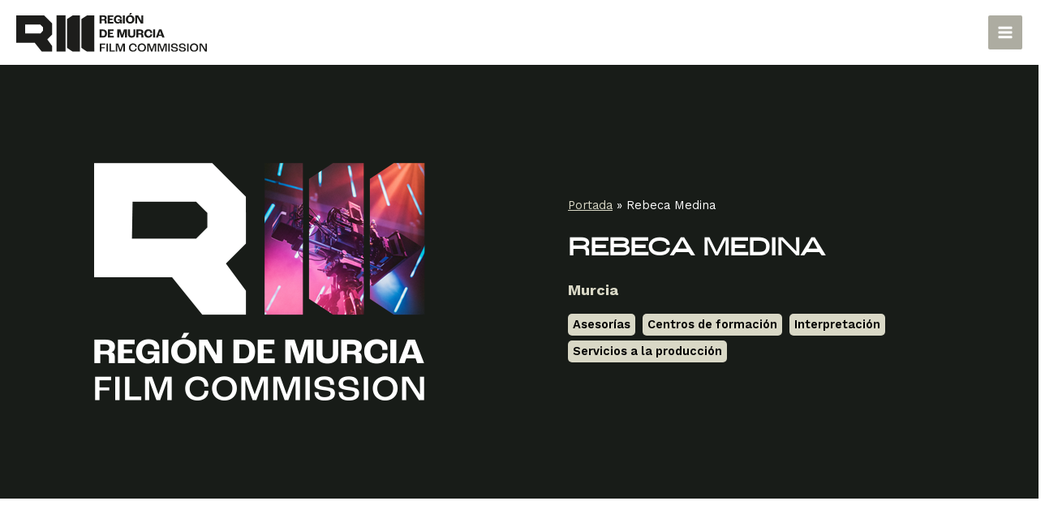

--- FILE ---
content_type: text/css
request_url: https://www.regiondemurciafilm.com/wp-content/themes/astra-child/style.css?ver=3.8.0
body_size: 9994
content:
/**
Theme Name: Murcia Film
Author: Victor Montol
Author URI: https://pantumaka.es
Description: Tema basado en Astra. Necesita tener instalado el tema Astra 3.8+ (free) para funcionar correctamente.
Version: 3.8.0
License: GNU General Public License v2 or later
License URI: http://www.gnu.org/licenses/gpl-2.0.html
Text Domain: pantumaka
Template: astra
*/

/* Branding */

:root {
	--color-principal: 	#181c18; /* pantone black 3C */
	--color-secundario: #adaca1; /* para que pase el contraste de 4.5/1 en menu usar: #797567 */
	--color-ter: 				#ffffff;
	--color-gris-claro: #d9d8c6;
	--color-contraste:	#cbc9b3;
	--color-fondo:			#F5F4F0;
	--typo-principal: 	'Roc Grotesk', sans-serif;
	--typo-secundaria: 	'Roc Grotesk Wide', sans-serif;
	--typo-textos: 			'Work Sans', sans-serif;
}

/* Headings h1-h6 : 32-24-24-20-18-16 */
/*

Display - Roc Grotestk Wide 54px |mobile: 29px
H1 - Roc Grotestk Wide 44px |mobile: 28px
H2 - Roc Grotestk Wide Home: 36px / Pages: 30px /  |mobile: Home 28px Pages:26px
H3 - Roc Grotestk Wide 28px menu |mobile =

Sub - Work Sans 22px bold | mobile: 20px
Texto - Work Sans 16px 400 |mobile: 14px
Boton - Work Sans 14px Bold uppercase |mobile: =

*/

/* 

cuerpo: Work Sans 16 / 16 / 14 px
encabezados: 
h1 Roc Grotestk Wide 44 / 32 / 28
h2 Roc Grotestk Wide 36 / 32 / 28
h3 Roc Grotestk			 24 / 22 / 22
h4 Roc Grotestk			 24 / 22 / 22		
h5 Roc Grotestk			 20 / 20 / 20
h6 Roc Grotestk			 18 / 18 / 18

boton 1px border 10/20/10/20 padding


/*
h1,h2,h3,h4,h5,h6 {
	outline:1px dotted yellowgreen;
}

h1:before { content: "h1 "; }
h2:before { content: "h2 "; }
h3:before { content: "h3 "; }
h4:before { content: "h4 "; }
h5:before { content: "h5 "; }
h6:before { content: "h6 "; }
*/

.ast-container {
/*	outline:1px solid hotpink;*/
}

header .custom-logo-link img {
	width:200px !important;
}

@media(min-width:48em) {
	header .custom-logo-link img {
		width:235px !important;
	}
}

/* Astra Submenu */
.sub-menu {
	min-width: max-content;
}

.menu-toggle-close .ahfb-svg-iconset svg {
    width: 32px !important;
    height: 32px !important;
    transition: none;
}

/* Mobile */

.ast-header-break-point .ast-icon.icon-arrow svg {
	margin-left:0 !important;
}
.ast-mobile-popup-content .ast-icon svg {
	margin-top: 0 !important;
}
.ast-builder-menu-mobile .main-navigation .main-header-menu .menu-item > .menu-link > .menu-text {
	display: inline-block;
	max-width:97vw;
	line-height:1.4;
	vertical-align: middle;
}
/*.main-navigation ul:not(.sub-menu) > .menu-item a > .menu-text {
	font-weight:bold;
}

.main-navigation ul.sub-menu > .menu-item a > .menu-text {
	font-weight:400;
}*/

/* Site */
#page {
	max-width:1920px;
	margin:0 auto;
}

/* Submenus laterales */
@media(min-width:1281px) {

	/* En las páginas de RMFC se usa este */
	.gradiente {
		background-color: #fff;
		background-image: url('img/bg1x1.png');
		background-repeat: no-repeat;
		background-size: 320px 480px;
	}

	/* En las páginas de Ayudas e incentivos se usa este */
	.gradiente2 {
		background-color: #fff;
		background-image: url('img/bg1x1.png');
		background-repeat: no-repeat;
		background-size: 320px 389px;
	}
}

.fc-submenu .current-menu-item a {
	font-weight:600 !important;
}

.elementor-nav-menu--dropdown a {
	transition: none !important;
}

/* Search and Filter */

.sf-comun .searchandfilter ul {
    margin:0;
    display: flex;
    flex-flow:row wrap;
    justify-content: space-between;
    gap:0.25rem;
}

.sf-comun .searchandfilter ul li {
	padding:0;
}

.sf-comun h4,
.sf-comun div.oh4 {
	font-family: var(--typo-textos);
	font-size:16px;
	font-weight:bold;
	text-transform: uppercase;
	padding:5px 0 5px 0;
}

.sf-comun .sf-input-text {
	border:1px solid var(--color-principal);
	border-radius:0;
	height:48px;
}

.sf-comun .select2-container--default .select2-selection--multiple {
	border:1px solid var(--color-principal);
	border-radius:0;
	min-height:48px;
}

.sf-comun input[type="submit"] {
	border:1px solid var(--color-principal);
	border-radius:0;
	height:48px;
	font-family: var(--typo-textos);
	font-size:16px;
	font-weight:bold;
	text-transform: uppercase;
	background-color:#fff;
}

@media(max-width:767px) {
	.sf-comun .sf-field-search,
	.sf-comun .sf-field-search label,
	.sf-comun .sf-field-search .sf-input-text {
		width:100%;
	}

	.sf-comun li[data-sf-field-type="taxonomy"],
	.sf-comun li[data-sf-field-type="post_meta"] {
		flex-grow:1;
	}
	.sf-comun li[data-sf-field-type="taxonomy"] label,
	.sf-comun li[data-sf-field-type="taxonomy"] .select2-container,
	.sf-comun li[data-sf-field-type="post_meta"] label,
	.sf-comun li[data-sf-field-type="post_meta"] .select2-container {
		width:100% !important;
	}
}

@media(min-width:48em) and (max-width:1024px){
	.sf-comun .searchandfilter ul {
		justify-content: flex-start;
	}
	.sf-comun li[data-sf-field-type="taxonomy"],
	.sf-comun li[data-sf-field-type="post_meta"] {
		flex-grow:1;
	}
	.sf-comun li[data-sf-field-type="taxonomy"] label,
	.sf-comun li[data-sf-field-type="taxonomy"] .select2-container,
	.sf-comun li[data-sf-field-type="post_meta"] label,
	.sf-comun li[data-sf-field-type="post_meta"] .select2-container {
		width:100% !important;
	}
	.sf-comun .sf-field-submit {
		margin-left:auto;
	}
}
@media(min-width:1025px) {
	.sf-comun .searchandfilter ul {
		justify-content: flex-start;
	}
}

@media(min-width:1300px) {
	.sf-comun li[data-sf-field-type="taxonomy"],
	.sf-comun li[data-sf-field-type="post_meta"] {
		flex-grow:1;
	}
	.sf-comun li[data-sf-field-type="taxonomy"] label,
	.sf-comun li[data-sf-field-type="taxonomy"] .select2-container,
	.sf-comun li[data-sf-field-type="post_meta"] label,
	.sf-comun li[data-sf-field-type="post_meta"] .select2-container {
		width:100% !important;
	}
	.sf-comun .sf-field-submit {
		margin-left:auto;
	}
}

/* Para customizar cada uno de los formularios */

.sf-localizaciones .searchandfilter ul {}
.sf-empresas .searchandfilter ul {}
.sf-profesionales .searchandfilter ul {}
.sf-rodajes .searchandfilter ul {}

/* Focus y A11y para search and Filter */

.sf-field-submit input:focus {
	outline:2px dotted var(--color-secundario);
}

/*<i aria-hidden="true" class="fas fa-chevron-right"></i>*/

/* Custom localizaciones grid */

#grid-localizaciones article {
	background-color: #f5f4f0;
}

#grid-localizaciones article .localizacion {
	flex-grow: 1;
	display: flex;
	flex-direction:column;
}

#grid-localizaciones article .localizacion > .elementor-section {
	flex-grow: 1;
	display: flex;
	flex-direction:column;
}

#grid-localizaciones article .localizacion > .elementor-section > .elementor-container {
	flex-grow: 1;
	display: flex;
	flex-direction:column;
	width:100%;
}

#grid-localizaciones article .localizacion > .elementor-section > .elementor-container >.elementor-element {
	flex-grow: 1 !important;
	display: flex;
	flex-direction:column;
}

#grid-localizaciones article .localizacion > .elementor-section > .elementor-container >.elementor-element > .elementor-widget-wrap {
	flex-grow: 1;
	display: flex;
	flex-direction:column;
}

#grid-localizaciones article .localizacion .elementor-widget-button {
	margin-top:auto;
}

#grid-localizaciones article .localizacion .extendido {
	flex-grow:1;
}

/* Categorias de localizaciones */

.extendido .elementor-post-info {
	margin: 0;
    list-style: none;
}

.elementor-post-info__terms-list .elementor-post-info__terms-list-item {
  display: inline-block !important;
  padding:2px 6px;
  border-radius:5px;
  background-color: var(--color-gris-claro) !important;
  color: #000 !important;
  font-weight:600;
  margin-bottom:6px;
  text-align:center;
  text-decoration:none !important;
}

/* Ficha de localizacion */

.localizacion-photo-column > .elementor-widget-wrap {
	background-size:cover !important;
}

/* Iconos de localizacion, oficinas, empresas, particulares etc... */

.mf-custom-icon-list {}

@media(max-width:767px) {
	.mf-custom-icon-list .elementor-image-box-wrapper {
		display: flex;
		flex-flow:row nowrap;
		justify-content: flex-start;
	}

	.mf-custom-icon-list .elementor-image-box-img {
		flex-basis: 0 0 50px;
		min-width:50px;
	}
	.mf-custom-icon-list .elementor-image-box-img img {
		width:35px;
		margin-right:15px;
	}
	.mf-custom-icon-list .elementor-image-box-content {
		flex-grow:1;
	}
	.mf-custom-icon-list .elementor-image-box-content .elementor-image-box-title {
		text-align: left !important;
	}
}

@media(min-width:768px) {
	.mf-custom-icon-list .elementor-image-box-img {
		min-width:28px;
	}
	.mf-custom-icon-list .elementor-image-box-img img {
		width:28px !important;
	}
}

/* Formularios nuevos */

.myestiloforms form {}


.myestiloforms #message {
	display: block !important;
	padding:8px;
	background-color: #f3f2e9;
	border:1px solid var(--color-principal);
}

.myestiloforms form input[type="text"],
.myestiloforms form input[type="email"] {
	padding:8px 16px;
	font-size:16px;
	border: 1px solid var(--color-principal);
	border-radius:0;
}

.myestiloforms form .acf-checkbox-list li {
	font-size:16px;
	line-height: 2;
}

.myestiloforms form input[type="checkbox"] {
	width:18px;
	height:18px;
}

.myestiloforms form .acf-button:hover {
	color:var(--color-principal);
	border-color: var(--color-principal);
	background-color: var(--color-gris-claro);
}

#form-field-acepto.elementor-acceptance-field {
	width:20px;
	height:20px;
}

/* Oficinas RMFC */

.oficina_redes, .oficina_enlaces, .oficina_informacion {
	font-size:16px;
}

/* Profesionales */

article.type-profesionales,
article.type-empresas {
	background-color: var(--color-fondo);
}

/* a11y */

#breadcrumbs a {
	text-decoration:underline;
}

/* WPML */

.ast-builder-language-switcher-menu-item-header {
	padding-left: 3px;
	padding-right: 3px;
}

.ast-builder-language-switcher-item {
	padding:5px;
	border:1px solid transparent;
}

.ast-builder-language-switcher-item__active {
	border:1px solid var(--color-principal);
	background-color:#f5f4f0;
}



--- FILE ---
content_type: image/svg+xml
request_url: https://www.regiondemurciafilm.com/wp-content/uploads/2022/12/ico-fcrm-web.svg
body_size: 1486
content:
<?xml version="1.0" encoding="UTF-8"?>
<!-- Generator: Adobe Illustrator 20.0.0, SVG Export Plug-In . SVG Version: 6.00 Build 0)  -->
<svg xmlns="http://www.w3.org/2000/svg" xmlns:xlink="http://www.w3.org/1999/xlink" version="1.1" id="Layer_1" x="0px" y="0px" viewBox="0 0 87.7 87.7" style="enable-background:new 0 0 87.7 87.7;" xml:space="preserve">
<style type="text/css">
	.st0{fill:#1C1C1C;}
</style>
<g>
	<polygon class="st0" points="43.8,68.2 43.8,68.3 43.9,68.2  "></polygon>
	<polygon class="st0" points="43.8,19.4 43.9,19.4 43.8,19.4  "></polygon>
	<polygon class="st0" points="43.9,19.4 43.8,19.4 36.7,33.8 51,33.8  "></polygon>
	<path class="st0" d="M40.2,19.4h-4.7c-5.7,5.7-9.1,9.1-14.4,14.4h12L40.2,19.4z"></path>
	<rect x="35.7" y="37" class="st0" width="16.3" height="13.8"></rect>
	<rect x="19.5" y="37" class="st0" width="13.1" height="13.8"></rect>
	<path class="st0" d="M21.3,54c5.2,5.2,8.6,8.6,14.2,14.2h4.7L33.1,54H21.3z"></path>
	<path class="st0" d="M66.6,33.8c-5.3-5.3-8.7-8.7-14.4-14.4h-4.7l7.1,14.4H66.6z"></path>
	<path class="st0" d="M47.5,68.2h4.7c5.6-5.6,9-9,14.2-14.2H54.6L47.5,68.2z"></path>
	<polygon class="st0" points="43.8,68.2 43.9,68.2 51,54 36.7,54  "></polygon>
	<rect x="55.2" y="37" class="st0" width="13" height="13.8"></rect>
</g>
<path class="st0" d="M84.5,84.5H3.2V3.2h66.1l15.1,15.1V84.5z M0,0v87.7h87.7V17l-17-17H0z"></path>
</svg>


--- FILE ---
content_type: image/svg+xml
request_url: https://www.regiondemurciafilm.com/wp-content/uploads/2022/11/logo-ica.svg
body_size: 13202
content:
<svg xmlns="http://www.w3.org/2000/svg" viewBox="0 0 122.77 81.58"><defs><style>.cls-1{fill:#fff;}</style></defs><title>Recurso 1</title><g id="Capa_2" data-name="Capa 2"><g id="Capa_1-2" data-name="Capa 1"><rect class="cls-1" x="44.21" y="55.94" width="0.83" height="7" rx="0.1" ry="0.1"/><path class="cls-1" d="M46.28,56a.1.1,0,0,1,.1-.1h.77a.14.14,0,0,1,.15.1l1.57,5.25h0V56a.1.1,0,0,1,.1-.1h.55a.1.1,0,0,1,.1.1v6.8a.1.1,0,0,1-.1.1h-.73a.14.14,0,0,1-.15-.1l-1.6-5.25H47v5.25a.1.1,0,0,1-.1.1h-.54a.1.1,0,0,1-.1-.1Z"/><path class="cls-1" d="M52.31,63c-1.06,0-1.6-.6-1.65-1.8,0-.06,0-.1.08-.11l.61-.11a.09.09,0,0,1,.11.09c0,.87.32,1.17.86,1.17s.78-.26.78-1.21-.15-1.1-.71-1.32L52,59.58a1.68,1.68,0,0,1-1.22-1.93c0-1.19.51-1.81,1.57-1.81s1.53.58,1.59,1.67a.1.1,0,0,1-.09.11l-.58.09a.08.08,0,0,1-.11-.08c0-.69-.25-1-.78-1s-.76.31-.76,1,.17,1,.73,1.18l.42.16c.9.36,1.22.83,1.22,2,0,1.41-.44,2.07-1.63,2.07"/><path class="cls-1" d="M55.79,62.94a.1.1,0,0,1-.1-.1V56.77a.05.05,0,0,0-.06-.06H54.48a.1.1,0,0,1-.1-.1V56a.1.1,0,0,1,.1-.1h3.27a.1.1,0,0,1,.1.1v.57a.1.1,0,0,1-.1.1H56.59a.05.05,0,0,0-.06.06v6.07a.1.1,0,0,1-.1.1Z"/><rect class="cls-1" x="58.63" y="55.94" width="0.83" height="7" rx="0.1" ry="0.1"/><path class="cls-1" d="M61.67,62.94a.1.1,0,0,1-.1-.1V56.77a.05.05,0,0,0-.06-.06H60.35a.1.1,0,0,1-.1-.1V56a.1.1,0,0,1,.1-.1h3.27a.1.1,0,0,1,.1.1v.57a.1.1,0,0,1-.1.1H62.46a.05.05,0,0,0-.06.06v6.07a.1.1,0,0,1-.1.1Z"/><path class="cls-1" d="M64.49,61.22V56a.1.1,0,0,1,.1-.1h.63a.1.1,0,0,1,.1.1v5.28c0,.61.31.93.8.93s.8-.32.8-.93V56a.1.1,0,0,1,.1-.1h.63a.1.1,0,0,1,.1.1v5.18c0,1.21-.64,1.81-1.64,1.81s-1.64-.61-1.64-1.81"/><path class="cls-1" d="M70,62.94a.1.1,0,0,1-.1-.1V56.77a.05.05,0,0,0-.06-.06H68.64a.1.1,0,0,1-.1-.1V56a.1.1,0,0,1,.1-.1h3.27a.1.1,0,0,1,.1.1v.57a.1.1,0,0,1-.1.1H70.75a.05.05,0,0,0-.06.06v6.07a.1.1,0,0,1-.1.1Z"/><path class="cls-1" d="M72.63,62a8.69,8.69,0,0,1-.13-2.55,8.71,8.71,0,0,1,.13-2.55,1.65,1.65,0,0,1,3.07,0,8.76,8.76,0,0,1,.13,2.55A8.74,8.74,0,0,1,75.7,62a1.65,1.65,0,0,1-3.07,0m2.28-.24A9.89,9.89,0,0,0,75,59.44a9.9,9.9,0,0,0-.08-2.32.72.72,0,0,0-.74-.49.7.7,0,0,0-.73.49,8.69,8.69,0,0,0-.09,2.32,8.68,8.68,0,0,0,.09,2.32.7.7,0,0,0,.73.49.72.72,0,0,0,.74-.49"/><path class="cls-1" d="M78.92,56a.1.1,0,0,1,.1-.1h1.45A1.49,1.49,0,0,1,82.09,57a8.3,8.3,0,0,1,.17,2.41,8.3,8.3,0,0,1-.17,2.41,1.49,1.49,0,0,1-1.62,1.09H79a.1.1,0,0,1-.1-.1Zm.9,6.13h.58a.82.82,0,0,0,.89-.6,7.64,7.64,0,0,0,.13-2.13,7.64,7.64,0,0,0-.13-2.13.82.82,0,0,0-.89-.6h-.58a.06.06,0,0,0-.06.06v5.33a.06.06,0,0,0,.06.06"/><path class="cls-1" d="M83.38,56a.1.1,0,0,1,.1-.1h2.65a.1.1,0,0,1,.1.1v.57a.1.1,0,0,1-.1.1H84.28a.05.05,0,0,0-.06.06V59a.05.05,0,0,0,.06.06h1.61a.1.1,0,0,1,.1.1v.57a.1.1,0,0,1-.1.1H84.28a.05.05,0,0,0-.06.06v2.26a.05.05,0,0,0,.06.06h1.85a.1.1,0,0,1,.1.1v.57a.1.1,0,0,1-.1.1H83.48a.1.1,0,0,1-.1-.1Z"/><path class="cls-1" d="M89.12,56a.1.1,0,0,1,.1-.1h.63a.1.1,0,0,1,.1.1v6.07a.05.05,0,0,0,.06.06h1.83a.1.1,0,0,1,.1.1v.57a.1.1,0,0,1-.1.1H89.22a.1.1,0,0,1-.1-.1Z"/><path class="cls-1" d="M93.87,56c0-.06.05-.1.11-.1h.62a.11.11,0,0,1,.11.1l1.47,6.8a.08.08,0,0,1-.09.1h-.62a.11.11,0,0,1-.11-.1l-.31-1.54H93.5l-.31,1.54c0,.06,0,.1-.1.1h-.62a.08.08,0,0,1-.09-.1Zm1,4.54-.6-3h0l-.64,3Z"/><path class="cls-1" d="M98.37,63c-1.06,0-1.6-.6-1.65-1.8,0-.06,0-.1.08-.11l.61-.11a.09.09,0,0,1,.11.09c0,.87.32,1.17.86,1.17s.78-.26.78-1.21S99,60,98.45,59.75L98,59.58a1.68,1.68,0,0,1-1.22-1.93c0-1.19.51-1.81,1.57-1.81s1.53.58,1.59,1.67a.1.1,0,0,1-.09.11l-.58.09a.08.08,0,0,1-.11-.08c0-.69-.25-1-.78-1s-.76.31-.76,1,.17,1,.73,1.18l.42.16c.9.36,1.22.83,1.22,2,0,1.41-.44,2.07-1.63,2.07"/><rect class="cls-1" x="44.21" y="65.21" width="0.83" height="7" rx="0.1" ry="0.1"/><path class="cls-1" d="M46.28,65.31a.1.1,0,0,1,.1-.1h.77a.14.14,0,0,1,.15.1l1.57,5.25h0V65.31a.1.1,0,0,1,.1-.1h.55a.1.1,0,0,1,.1.1v6.8a.1.1,0,0,1-.1.1h-.73a.14.14,0,0,1-.15-.1l-1.6-5.25H47v5.25a.1.1,0,0,1-.1.1h-.54a.1.1,0,0,1-.1-.1Z"/><path class="cls-1" d="M50.91,65.31a.1.1,0,0,1,.1-.1h1.45a1.49,1.49,0,0,1,1.62,1.09,8.3,8.3,0,0,1,.17,2.41,8.3,8.3,0,0,1-.17,2.41,1.49,1.49,0,0,1-1.62,1.09H51a.1.1,0,0,1-.1-.1Zm.9,6.13h.58a.82.82,0,0,0,.89-.6,7.64,7.64,0,0,0,.13-2.13,7.64,7.64,0,0,0-.13-2.13.82.82,0,0,0-.89-.6h-.58a.06.06,0,0,0-.06.06v5.33a.06.06,0,0,0,.06.06"/><path class="cls-1" d="M55.36,70.49V65.31a.1.1,0,0,1,.1-.1h.63a.1.1,0,0,1,.1.1V70.6c0,.61.31.93.8.93s.8-.32.8-.93V65.31a.1.1,0,0,1,.1-.1h.63a.1.1,0,0,1,.1.1v5.18c0,1.21-.64,1.81-1.64,1.81s-1.64-.61-1.64-1.81"/><path class="cls-1" d="M61.26,72.31c-1.06,0-1.6-.6-1.65-1.8,0-.06,0-.1.08-.11l.61-.11a.09.09,0,0,1,.11.09c0,.87.32,1.17.86,1.17s.78-.26.78-1.21-.15-1.1-.71-1.32l-.42-.16a1.68,1.68,0,0,1-1.22-1.93c0-1.19.51-1.81,1.57-1.81s1.53.58,1.59,1.67a.1.1,0,0,1-.09.11l-.58.09a.08.08,0,0,1-.11-.08c0-.69-.25-1-.78-1s-.76.31-.76,1,.17,1,.73,1.18l.42.16c.9.36,1.22.83,1.22,2,0,1.41-.44,2.07-1.63,2.07"/><path class="cls-1" d="M64.75,72.21a.1.1,0,0,1-.1-.1V66a.05.05,0,0,0-.06-.06H63.43a.1.1,0,0,1-.1-.1v-.57a.1.1,0,0,1,.1-.1h3.27a.1.1,0,0,1,.1.1v.57a.1.1,0,0,1-.1.1H65.54a.05.05,0,0,0-.06.06v6.07a.1.1,0,0,1-.1.1Z"/><path class="cls-1" d="M70.18,72.21a.1.1,0,0,1-.11-.07l-.88-2.93h-.71a.06.06,0,0,0-.06.06v2.82a.1.1,0,0,1-.1.1h-.63a.1.1,0,0,1-.1-.1v-6.8a.1.1,0,0,1,.1-.1h1.23c1.24,0,1.9.54,1.9,2A1.8,1.8,0,0,1,70,69l1,3.1c0,.05,0,.1-.05.1Zm-.21-5c0-.95-.31-1.25-1.05-1.25h-.44a.05.05,0,0,0-.06.06v2.37a.05.05,0,0,0,.06.06h.44c.72,0,1.05-.29,1.05-1.25"/><rect class="cls-1" x="71.92" y="65.21" width="0.83" height="7" rx="0.1" ry="0.1"/><path class="cls-1" d="M75.05,65.31c0-.06.05-.1.11-.1h.62a.11.11,0,0,1,.11.1l1.47,6.8a.08.08,0,0,1-.09.1h-.62a.11.11,0,0,1-.11-.1l-.31-1.54H74.68l-.31,1.54c0,.06,0,.1-.1.1h-.62a.08.08,0,0,1-.09-.1Zm1,4.54-.6-3h0l-.64,3Z"/><path class="cls-1" d="M79.56,72.31c-1.06,0-1.6-.6-1.65-1.8,0-.06,0-.1.08-.11l.61-.11a.09.09,0,0,1,.11.09c0,.87.32,1.17.86,1.17s.78-.26.78-1.21-.15-1.1-.71-1.32l-.42-.16A1.68,1.68,0,0,1,78,66.93c0-1.19.51-1.81,1.57-1.81s1.53.58,1.59,1.67a.1.1,0,0,1-.09.11l-.58.09a.08.08,0,0,1-.11-.08c0-.69-.25-1-.78-1s-.76.31-.76,1,.17,1,.73,1.18l.42.16c.9.36,1.22.83,1.22,2,0,1.41-.44,2.07-1.63,2.07"/><path class="cls-1" d="M84,68.71a9.57,9.57,0,0,1,.12-2.56,1.44,1.44,0,0,1,1.5-1c.92,0,1.47.49,1.57,1.57a.1.1,0,0,1-.08.12l-.59.11c-.06,0-.11,0-.11-.08-.05-.63-.29-.94-.77-.94a.65.65,0,0,0-.7.48,9.56,9.56,0,0,0-.09,2.33A9.56,9.56,0,0,0,85,71a.65.65,0,0,0,.7.48c.48,0,.72-.31.77-.94,0-.06.05-.09.11-.08l.59.11a.1.1,0,0,1,.08.12c-.09,1.07-.65,1.57-1.57,1.57a1.44,1.44,0,0,1-1.5-1A9.57,9.57,0,0,1,84,68.71"/><path class="cls-1" d="M88.07,70.49V65.31a.1.1,0,0,1,.1-.1h.63a.1.1,0,0,1,.1.1V70.6c0,.61.31.93.8.93s.8-.32.8-.93V65.31a.1.1,0,0,1,.1-.1h.63a.1.1,0,0,1,.1.1v5.18c0,1.21-.64,1.81-1.64,1.81s-1.64-.61-1.64-1.81"/><path class="cls-1" d="M92.57,65.31a.1.1,0,0,1,.1-.1h.63a.1.1,0,0,1,.1.1v6.07a.05.05,0,0,0,.06.06H95.3a.1.1,0,0,1,.1.1v.57a.1.1,0,0,1-.1.1H92.67a.1.1,0,0,1-.1-.1Z"/><path class="cls-1" d="M96.42,72.21a.1.1,0,0,1-.1-.1V66a.05.05,0,0,0-.06-.06H95.11a.1.1,0,0,1-.1-.1v-.57a.1.1,0,0,1,.1-.1h3.27a.1.1,0,0,1,.1.1v.57a.1.1,0,0,1-.1.1H97.22a.05.05,0,0,0-.06.06v6.07a.1.1,0,0,1-.1.1Z"/><path class="cls-1" d="M99.25,70.49V65.31a.1.1,0,0,1,.1-.1H100a.1.1,0,0,1,.1.1V70.6c0,.61.31.93.8.93s.8-.32.8-.93V65.31a.1.1,0,0,1,.1-.1h.63a.1.1,0,0,1,.1.1v5.18c0,1.21-.64,1.81-1.64,1.81s-1.64-.61-1.64-1.81"/><path class="cls-1" d="M106.35,72.21a.1.1,0,0,1-.11-.07l-.88-2.93h-.71a.06.06,0,0,0-.06.06v2.82a.1.1,0,0,1-.1.1h-.63a.1.1,0,0,1-.1-.1v-6.8a.1.1,0,0,1,.1-.1h1.23c1.24,0,1.9.54,1.9,2a1.8,1.8,0,0,1-.86,1.78l1,3.1c0,.05,0,.1-.05.1Zm-.21-5c0-.95-.31-1.25-1.05-1.25h-.44a.05.05,0,0,0-.06.06v2.37a.05.05,0,0,0,.06.06h.44c.72,0,1.05-.29,1.05-1.25"/><path class="cls-1" d="M109.15,65.31c0-.06.05-.1.11-.1h.62a.11.11,0,0,1,.11.1l1.47,6.8a.08.08,0,0,1-.09.1h-.62a.11.11,0,0,1-.11-.1l-.31-1.54h-1.56l-.31,1.54c0,.06,0,.1-.1.1h-.62a.08.08,0,0,1-.09-.1Zm1,4.54-.6-3h0l-.64,3Z"/><path class="cls-1" d="M112.27,65.31a.1.1,0,0,1,.1-.1H113a.1.1,0,0,1,.1.1v6.07a.05.05,0,0,0,.06.06H115a.1.1,0,0,1,.1.1v.57a.1.1,0,0,1-.1.1h-2.63a.1.1,0,0,1-.1-.1Z"/><path class="cls-1" d="M116,65.31a.1.1,0,0,1,.1-.1h2.65a.1.1,0,0,1,.1.1v.57a.1.1,0,0,1-.1.1h-1.85a.05.05,0,0,0-.06.06v2.18a.05.05,0,0,0,.06.06h1.61a.1.1,0,0,1,.1.1V69a.1.1,0,0,1-.1.1h-1.61a.05.05,0,0,0-.06.06v2.26a.05.05,0,0,0,.06.06h1.85a.1.1,0,0,1,.1.1v.57a.1.1,0,0,1-.1.1h-2.65a.1.1,0,0,1-.1-.1Z"/><path class="cls-1" d="M121.15,72.31c-1.06,0-1.6-.6-1.65-1.8,0-.06,0-.1.08-.11l.61-.11a.09.09,0,0,1,.11.09c0,.87.32,1.17.86,1.17s.78-.26.78-1.21-.15-1.1-.71-1.32l-.42-.16a1.68,1.68,0,0,1-1.22-1.93c0-1.19.51-1.81,1.57-1.81s1.53.58,1.59,1.67a.1.1,0,0,1-.09.11l-.58.09a.08.08,0,0,1-.11-.08c0-.69-.25-1-.78-1s-.76.31-.76,1,.17,1,.73,1.18l.42.16c.9.36,1.22.83,1.22,2,0,1.41-.44,2.07-1.63,2.07"/><path class="cls-1" d="M45.21,81.49a.1.1,0,0,1-.1-.1V78.59l-1.35-4c0-.06,0-.1.07-.1h.65c.07,0,.1,0,.12.1l.92,2.93h0l.92-2.93c0-.07.05-.1.11-.1h.64c.07,0,.09,0,.07.1l-1.35,4v2.79a.1.1,0,0,1-.1.1Z"/><path class="cls-1" d="M49.88,74.59a.1.1,0,0,1,.1-.1h.63a.1.1,0,0,1,.1.1v6.07a.05.05,0,0,0,.06.06h1.83a.1.1,0,0,1,.1.1v.57a.1.1,0,0,1-.1.1H50a.1.1,0,0,1-.1-.1Z"/><path class="cls-1" d="M54.63,74.59c0-.06.05-.1.11-.1h.62a.11.11,0,0,1,.11.1l1.47,6.8a.08.08,0,0,1-.09.1h-.62a.11.11,0,0,1-.11-.1l-.31-1.54H54.26l-.31,1.54c0,.06,0,.1-.1.1h-.62a.08.08,0,0,1-.09-.1Zm1,4.54-.6-3h0l-.64,3Z"/><path class="cls-1" d="M59.13,81.58c-1.06,0-1.6-.6-1.65-1.8,0-.06,0-.1.08-.11l.61-.11a.09.09,0,0,1,.11.09c0,.87.32,1.17.86,1.17s.78-.26.78-1.21-.15-1.1-.71-1.32l-.42-.16a1.68,1.68,0,0,1-1.22-1.93c0-1.19.51-1.81,1.57-1.81s1.53.58,1.59,1.67a.1.1,0,0,1-.09.11l-.58.09a.08.08,0,0,1-.11-.08c0-.69-.25-1-.78-1s-.76.31-.76,1,.17,1,.73,1.18l.42.16c.9.36,1.22.83,1.22,2,0,1.41-.44,2.07-1.63,2.07"/><path class="cls-1" d="M64.79,74.59c0-.06.05-.1.11-.1h.62a.11.11,0,0,1,.11.1l1.47,6.8a.08.08,0,0,1-.09.1h-.62a.11.11,0,0,1-.11-.1L66,79.85H64.42l-.31,1.54c0,.06,0,.1-.1.1h-.62a.08.08,0,0,1-.09-.1Zm1,4.54-.6-3h0l-.64,3Z"/><path class="cls-1" d="M70.51,81.49a.1.1,0,0,1-.11-.07l-.88-2.93h-.71a.06.06,0,0,0-.06.06v2.82a.1.1,0,0,1-.1.1H68a.1.1,0,0,1-.1-.1v-6.8a.1.1,0,0,1,.1-.1h1.23c1.24,0,1.9.54,1.9,2a1.8,1.8,0,0,1-.86,1.78l1,3.1c0,.05,0,.1-.05.1Zm-.21-5c0-.95-.31-1.25-1.05-1.25h-.44a.05.05,0,0,0-.06.06v2.37a.05.05,0,0,0,.06.06h.44c.72,0,1.05-.29,1.05-1.25"/><path class="cls-1" d="M73.16,81.49a.1.1,0,0,1-.1-.1V75.32a.05.05,0,0,0-.06-.06H71.84a.1.1,0,0,1-.1-.1v-.57a.1.1,0,0,1,.1-.1H75.1a.1.1,0,0,1,.1.1v.57a.1.1,0,0,1-.1.1H73.95a.05.05,0,0,0-.06.06v6.07a.1.1,0,0,1-.1.1Z"/><path class="cls-1" d="M76,74.59a.1.1,0,0,1,.1-.1h2.65a.1.1,0,0,1,.1.1v.57a.1.1,0,0,1-.1.1H76.89a.05.05,0,0,0-.06.06V77.5a.05.05,0,0,0,.06.06h1.61a.1.1,0,0,1,.1.1v.57a.1.1,0,0,1-.1.1H76.89a.05.05,0,0,0-.06.06v2.26a.05.05,0,0,0,.06.06h1.85a.1.1,0,0,1,.1.1v.57a.1.1,0,0,1-.1.1H76.09a.1.1,0,0,1-.1-.1Z"/><path class="cls-1" d="M81.17,81.58c-1.06,0-1.6-.6-1.65-1.8,0-.06,0-.1.08-.11l.61-.11a.09.09,0,0,1,.11.09c0,.87.32,1.17.86,1.17s.78-.26.78-1.21-.15-1.1-.71-1.32l-.42-.16a1.68,1.68,0,0,1-1.22-1.93c0-1.19.51-1.81,1.57-1.81s1.53.58,1.59,1.67a.1.1,0,0,1-.09.11l-.58.09a.08.08,0,0,1-.11-.08c0-.69-.25-1-.78-1s-.76.31-.76,1,.17,1,.73,1.18l.42.16c.9.36,1.22.83,1.22,2,0,1.41-.44,2.07-1.63,2.07"/><path class="cls-1" d="M49.37,21.13a3.28,3.28,0,0,0-3.59,2.94,3.22,3.22,0,0,0,0,.88l-19.29,5.8a4,4,0,0,0-1.65-2.1l8-13.66a3.2,3.2,0,0,0,.8.19A3.3,3.3,0,1,0,32,14.5l-8,13.7a4,4,0,0,0-.83-.18,3.94,3.94,0,0,0-2.29.47L10.5,5.89a3.27,3.27,0,1,0-2.29.65,3.24,3.24,0,0,0,1.4-.18L20.05,29.12a3.93,3.93,0,0,0-1.22,2.47s0,0,0,0L6.55,30a3.25,3.25,0,1,0-.17,1l12.51,1.64a4,4,0,0,0,1.2,2.22l-8.35,14.3a3.34,3.34,0,1,0,.81.59l8.35-14.3a3.93,3.93,0,0,0,4.58-.61l8.32,4.35a3.18,3.18,0,0,0-.14.66,3.32,3.32,0,1,0,.59-1.55l-8.12-4.25a3.62,3.62,0,0,0,.6-2.33l19.42-5.84a3.28,3.28,0,1,0,3.23-4.77M34.24,9.64a2.28,2.28,0,1,1-2.49,2,2.28,2.28,0,0,1,2.49-2m-28-6.59a2.28,2.28,0,1,1,2,2.49,2.28,2.28,0,0,1-2-2.49M3.06,32.21a2.28,2.28,0,1,1,2.49-2,2.28,2.28,0,0,1-2.49,2m7,22.15a2.28,2.28,0,1,1,.45-4.54,2.23,2.23,0,0,1,.74.21l0,0,.61.36A2.27,2.27,0,0,1,10,54.36M37.15,37.92a2.28,2.28,0,1,1-2.49,2,2.28,2.28,0,0,1,2.49-2m-14.66-3a3,3,0,1,1,3.24-2.66,3,3,0,0,1-3.24,2.66"/><polygon class="cls-1" points="43.59 34.41 43.59 29.85 52.93 29.85 52.93 45.1 55.87 45.1 55.87 49.67 43.59 49.67 43.59 45.1 46.6 45.1 46.6 34.41 43.59 34.41"/><path class="cls-1" d="M104.12,45.11v4.56H94.6V48.1A9.08,9.08,0,0,1,89.2,50a8,8,0,0,1-5.08-1.68A5.43,5.43,0,0,1,82,43.77,6,6,0,0,1,84.22,39,8.65,8.65,0,0,1,90,37.08a12.85,12.85,0,0,1,4.57,1V36.87a3.28,3.28,0,0,0-1-2.49,3.83,3.83,0,0,0-2.74-1A4.9,4.9,0,0,0,87.19,35L82.09,34q2.21-4.69,9.6-4.69a14.87,14.87,0,0,1,4.75.65,6.62,6.62,0,0,1,2.81,1.67,6,6,0,0,1,1.3,2.24,14.81,14.81,0,0,1,.38,4v7.23ZM94.6,42.34a7.66,7.66,0,0,0-3.67-1.44,3.34,3.34,0,0,0-2,.64,2.12,2.12,0,0,0-.89,1.84,2.67,2.67,0,0,0,.71,1.86,2.41,2.41,0,0,0,1.84.78q1.76,0,4-2.07Z"/><path class="cls-1" d="M78.39,42.48c-.18,5.68-4.21,7.85-9.18,7.85-6.61,0-11-3.64-11-11s5.32-11,11-11c4.75,0,9.18,2.31,9.18,7.19,0,2.35-1.46,4.35-3.95,4.35-2.13,0-3.9-.88-3.9-3.23A3.12,3.12,0,0,1,74,33.3a4.61,4.61,0,0,0-3.55-1.51c-2.26,0-4.35,2.26-4.35,7.36s1.29,7.36,4.35,7.36c2.31,0,3.37-2,3.59-4Z"/></g></g></svg>

--- FILE ---
content_type: image/svg+xml
request_url: https://www.regiondemurciafilm.com/wp-content/uploads/2022/11/rmfc-logo-vertical-blanco.svg
body_size: 5950
content:
<svg xmlns="http://www.w3.org/2000/svg" viewBox="0 0 366.32 263.61"><defs><style>.cls-1{fill:#fff;}</style></defs><title>Recurso 4</title><g id="Capa_2" data-name="Capa 2"><g id="Layer_1" data-name="Layer 1"><path class="cls-1" d="M.34,196.15h12.1C19.3,196.15,23,199,23,203.88c0,3.31-1.42,5.4-3.86,6.11v.08c2.56.59,3.71,2.64,3.71,5.56v6.46H16.38v-6.27c0-2.37-.87-3.39-3.31-3.39H6.8v9.66H.34Zm12.38,12.38c2.72,0,4.1-1.22,4.1-3.63s-1.42-3.67-4.42-3.67H6.8v7.29Z"/><path class="cls-1" d="M26.35,196.15H44.72v5.08H32.81v5.83H42V211H32.81v6H45.07v5.08H26.35Z"/><path class="cls-1" d="M46.33,209.48c0-8.63,5.83-13.72,13.79-13.72,6.54,0,11.78,3.51,11.78,9.42a14.65,14.65,0,0,1-.08,1.54H66.2c0-.43,0-.83,0-1.1,0-3.07-2.8-4.77-5.87-4.77-4.41,0-7.45,3.23-7.45,8.67,0,5.16,3.19,8.24,7.21,8.24C63,217.75,66,216,66,213v-.39h-6.7V209H72.11v13.13h-5c0-.95.12-2.8.12-4.45h0c-.75,3-3.74,4.85-8,4.85C51.81,222.48,46.33,217.63,46.33,209.48Z"/><path class="cls-1" d="M75.54,196.15H82v25.93H75.54Z"/><path class="cls-1" d="M85.16,209c0-8.32,6.07-13.24,13.91-13.24S113,200.69,113,209c0,8.47-6.07,13.48-13.91,13.48S85.16,217.48,85.16,209Zm21.13,0c0-5.16-3.11-8.2-7.21-8.2s-7.21,3-7.21,8.2,3.11,8.36,7.21,8.36S106.28,214.28,106.28,209Zm-7.13-20.42h6l-4.26,5.52H96.35Z"/><path class="cls-1" d="M115.94,196.15h9.3l10.17,17.42h0l-.2-17.42h6.07v25.93h-7.65L121.89,202h0l.16,20.1h-6.07Z"/><path class="cls-1" d="M153.93,196.15h10.44c8.28,0,13.4,4.41,13.4,12.93s-4.85,13-12.57,13H153.93ZM165.13,217c3.59,0,6.23-2.44,6.23-7.92s-2.8-7.84-6.62-7.84H160.4V217Z"/><path class="cls-1" d="M180.73,196.15H199.1v5.08H187.2v5.83h9.22V211H187.2v6h12.26v5.08H180.73Z"/><path class="cls-1" d="M211.2,196.15h10.13l5.56,17.26H227l5.52-17.26h9.81v25.93h-6.46l.16-20.38h-.08l-6.54,20.38h-5.56l-6.58-20.38h-.08l.12,20.38H211.2Z"/><path class="cls-1" d="M245.69,212V196.15h6.46V211.8c0,3.55,2.4,5.32,5.83,5.32s5.83-1.77,5.83-5.32V196.15h5.71V212c0,6.62-4.65,10.45-11.9,10.45S245.69,218.66,245.69,212Z"/><path class="cls-1" d="M272.92,196.15H285c6.86,0,10.56,2.84,10.56,7.72,0,3.31-1.42,5.4-3.86,6.11v.08c2.56.59,3.7,2.64,3.7,5.56v6.46H289v-6.27c0-2.37-.87-3.39-3.31-3.39h-6.27v9.66h-6.46Zm12.38,12.38c2.72,0,4.1-1.22,4.1-3.63s-1.42-3.67-4.41-3.67h-5.6v7.29Z"/><path class="cls-1" d="M298.34,209.16c0-8.43,5.68-13.4,13.68-13.4,7.09,0,12,4,12,10,0,.59,0,1.3-.08,1.66h-5.64c0-.43,0-.83,0-1,0-3.51-2.48-5.52-6-5.52-4.26,0-7.29,3.19-7.29,8.32s3.11,8.24,7.29,8.24c3.78,0,6.07-2,6.07-5.32a8.05,8.05,0,0,0,0-.83H324c0,.51,0,.95,0,1.26,0,6-4.93,10-12.06,10C304,222.48,298.34,217.52,298.34,209.16Z"/><path class="cls-1" d="M327.23,196.15h6.46v25.93h-6.46Z"/><path class="cls-1" d="M355.1,216.81H344.73L343,222.09h-6.62l10-25.93h8l10,25.93h-7.53Zm-1.34-4-3.82-11.35h-.08l-3.78,11.35Z"/><path class="cls-1" d="M1.14,237.28H18.83v3.94H6v7.88H16.82v3.31H6v10.8H1.14Z"/><path class="cls-1" d="M23.41,237.28h4.79v25.93H23.41Z"/><path class="cls-1" d="M34.34,237.28h4.82v22H52.27v3.94H34.34Z"/><path class="cls-1" d="M56.53,237.28h7.72l7.08,19.59h.08l7.12-19.59H86v25.93H81.22L81.34,241h-.08l-8.08,22.23h-4L61.08,241H61l.08,22.23H56.53Z"/><path class="cls-1" d="M101.08,250.29c0-8.28,5.63-13.4,13.59-13.4,7,0,11.9,4.06,11.9,10.05,0,.28,0,.79-.08,1.26h-4.26a7.53,7.53,0,0,0,0-.87c0-4-3.18-6.5-7.44-6.5-5.15,0-8.85,3.67-8.85,9.46s3.86,9.38,8.85,9.38c4.42,0,7.52-2.48,7.52-6.23v-.63h4.3v.91c0,5.87-5,9.89-12,9.89C106.79,263.61,101.08,258.52,101.08,250.29Z"/><path class="cls-1" d="M130.87,250.13c0-8.24,6-13.24,13.71-13.24s13.75,5,13.75,13.24c0,8.39-6,13.48-13.75,13.48S130.87,258.52,130.87,250.13Zm22.56,0c0-5.79-3.94-9.3-8.85-9.3s-8.81,3.51-8.81,9.3c0,6,3.94,9.54,8.81,9.54S153.42,256.08,153.42,250.13Z"/><path class="cls-1" d="M163.31,237.28H171l7.08,19.59h.08l7.12-19.59h7.52v25.93H188l.12-22.23H188L180,263.21h-4L167.85,241h-.08l.08,22.23h-4.54Z"/><path class="cls-1" d="M198.77,237.28h7.72l7.08,19.59h.08l7.12-19.59h7.52v25.93h-4.82l.12-22.23h-.08l-8.08,22.23h-4L203.31,241h-.08l.08,22.23h-4.54Z"/><path class="cls-1" d="M234.43,237.28h4.78v25.93h-4.78Z"/><path class="cls-1" d="M244.56,254.34h4.34c0,3.31,1.61,5.6,6.67,5.6,5.39,0,6.75-2,6.75-4.1a2.53,2.53,0,0,0-1.85-2.68A38.94,38.94,0,0,0,254,252c-2.65-.36-5.47-.95-6.92-1.85a5.77,5.77,0,0,1-2.61-5.2c0-4.73,4.14-8,11.06-8,7.84,0,10.7,3.39,10.7,9.3h-4.34c0-3.82-2.13-5.64-6.27-5.64-4,0-6.35,1.62-6.35,4a2.71,2.71,0,0,0,1.57,2.8,30.8,30.8,0,0,0,6.43,1.34c2.77.43,5.35.87,7,1.73a5.39,5.39,0,0,1,2.85,5.12c0,4.18-2.49,8.08-11.5,8.08C246.85,263.61,244.56,259.07,244.56,254.34Z"/><path class="cls-1" d="M271.37,254.34h4.34c0,3.31,1.61,5.6,6.67,5.6,5.39,0,6.75-2,6.75-4.1a2.53,2.53,0,0,0-1.85-2.68,38.94,38.94,0,0,0-6.47-1.18c-2.65-.36-5.47-.95-6.92-1.85a5.77,5.77,0,0,1-2.61-5.2c0-4.73,4.14-8,11.06-8,7.84,0,10.7,3.39,10.7,9.3H288.7c0-3.82-2.13-5.64-6.27-5.64-4,0-6.35,1.62-6.35,4a2.71,2.71,0,0,0,1.57,2.8,30.8,30.8,0,0,0,6.43,1.34c2.77.43,5.35.87,7,1.73a5.39,5.39,0,0,1,2.85,5.12c0,4.18-2.49,8.08-11.5,8.08C273.66,263.61,271.37,259.07,271.37,254.34Z"/><path class="cls-1" d="M299.19,237.28H304v25.93h-4.78Z"/><path class="cls-1" d="M309.2,250.13c0-8.24,6-13.24,13.71-13.24s13.75,5,13.75,13.24c0,8.39-6,13.48-13.75,13.48S309.2,258.52,309.2,250.13Zm22.56,0c0-5.79-3.94-9.3-8.84-9.3s-8.81,3.51-8.81,9.3c0,6,3.94,9.54,8.81,9.54S331.76,256.08,331.76,250.13Z"/><path class="cls-1" d="M341.64,237.28h7.24L361.47,257h.08l-.08-19.71H366v25.93H360.3l-14.11-22h0l0,22h-4.54Z"/><path class="cls-1" d="M41.85,42.74h71.3l12.4,12.4V71.51l-12.4,12.4H41.85ZM168.19,89.25l.06-51.52v-.27L130.81,0,0,0V126.61l86.47,0L120,168.08h48.27v-26.3l-22.3-30.29,22.24-22.24h.06v-.06"/><polygon class="cls-1" points="298.89 0 264.87 0 238.34 17.59 238.34 150.44 264.92 168.06 298.89 168.06 298.89 0"/><polygon class="cls-1" points="366.32 0 332.3 0 305.77 17.59 305.77 150.44 332.35 168.06 366.32 168.06 366.32 0"/><rect class="cls-1" x="189.1" width="42.36" height="168.06"/></g></g></svg>

--- FILE ---
content_type: image/svg+xml
request_url: https://www.regiondemurciafilm.com/wp-content/uploads/2022/12/ico-fcrm-casa.svg
body_size: 842
content:
<?xml version="1.0" encoding="UTF-8"?>
<!-- Generator: Adobe Illustrator 20.0.0, SVG Export Plug-In . SVG Version: 6.00 Build 0)  -->
<svg xmlns="http://www.w3.org/2000/svg" xmlns:xlink="http://www.w3.org/1999/xlink" version="1.1" id="Layer_1" x="0px" y="0px" viewBox="0 0 87.7 87.7" style="enable-background:new 0 0 87.7 87.7;" xml:space="preserve">
<style type="text/css">
	.st0{fill:#1C1C1C;}
</style>
<path class="st0" d="M84.5,84.5H3.2V3.2h66.1l15.1,15.1V84.5z M70.7,0H0v87.7h87.7V17L70.7,0z"></path>
<g>
	<polygon class="st0" points="24.5,66.4 38.8,66.4 38.8,53.6 49.4,53.6 49.4,66.4 63.7,66.4 63.7,42.8 24.5,42.8  "></polygon>
	<path class="st0" d="M69.5,34.6c-5.2-5.2-8.1-8.1-13.4-13.4H18.2v18.3h51.3V34.6z"></path>
</g>
</svg>


--- FILE ---
content_type: image/svg+xml
request_url: https://www.regiondemurciafilm.com/wp-content/uploads/2022/11/logo-carm.svg
body_size: 11474
content:
<?xml version="1.0" encoding="utf-8"?>
<!-- Generator: Adobe Illustrator 20.0.0, SVG Export Plug-In . SVG Version: 6.00 Build 0)  -->
<svg version="1.1" id="Capa_1" xmlns="http://www.w3.org/2000/svg" xmlns:xlink="http://www.w3.org/1999/xlink" x="0px" y="0px"
	 viewBox="0 0 370.8 156.7" style="enable-background:new 0 0 370.8 156.7;" xml:space="preserve">
<style type="text/css">
	.st0{fill:#FFFFFF;}
</style>
<g>
	<path class="st0" d="M225.6,66.6c-0.8-1-1.6-1.7-2.5-2.2c-0.9-0.5-1.9-0.7-3.2-0.7c-2.2,0-4,0.8-5.3,2.4c-1.3,1.6-1.9,3.8-1.9,6.6
		c0,1.3,0.1,2.4,0.4,3.5c0.3,1.1,0.6,2,1,2.6c0.4,0.7,0.9,1.2,1.4,1.7c0.5,0.4,1.1,0.8,1.9,1.1c0.8,0.3,1.7,0.5,2.6,0.5
		c1.2,0,2.3-0.3,3.3-0.8c1-0.5,1.8-1.2,2.4-2.1v2.6h4.4V55.8h-4.6V66.6z M224.4,77.2c-0.8,0.9-1.7,1.4-2.8,1.4c-1,0-2-0.5-2.8-1.3
		c-0.8-0.9-1.2-2.3-1.2-4.2c0-1.9,0.4-3.2,1.1-4.1s1.7-1.3,2.7-1.3c1.3,0,2.3,0.5,3,1.6c0.7,1,1.1,2.4,1.1,4
		C225.6,74.9,225.2,76.2,224.4,77.2z"/>
	<path class="st0" d="M247.2,64.7c-1.3-0.9-2.8-1.3-4.5-1.3c-1.7,0-3.2,0.4-4.5,1.1c-1.4,0.7-2.4,1.8-3.1,3.3
		c-0.7,1.5-1.1,3.1-1.1,5c0,1.9,0.4,3.6,1.1,5.1c0.7,1.5,1.8,2.6,3.2,3.3c1.4,0.7,3.1,1.1,5,1.1c1.3,0,2.5-0.2,3.7-0.5
		c1.2-0.3,2-0.6,2.4-0.9l-0.1-3.8c-1,0.6-2,1-3,1.3c-0.9,0.3-1.9,0.4-2.8,0.4c-1.1,0-1.9-0.2-2.7-0.5s-1.3-0.9-1.8-1.6
		c-0.5-0.7-0.7-1.5-0.7-2.3h12.1c0-0.4,0.1-0.7,0.1-1c0-1.9-0.3-3.6-0.8-5.1C249.3,66.8,248.4,65.6,247.2,64.7z M238.3,71.1
		c0.1-1.4,0.6-2.6,1.5-3.5c0.6-0.6,1.4-1,2.5-1c1.1,0,2.1,0.4,2.8,1.1c0.7,0.7,1.1,1.8,1.1,3.3H238.3z"/>
	<polygon class="st0" points="277.8,76.1 272,57.7 264.2,57.7 264.2,81.9 268.7,81.9 268.7,61.8 275.4,81.9 280,81.9 286.8,61.8 
		286.8,81.9 291.4,81.9 291.4,57.7 283.8,57.7 	"/>
	<path class="st0" d="M313.1,74.9V64h-4.7v8.3c0,1,0,1.7-0.1,2.1c-0.1,0.9-0.4,1.6-0.7,2.2c-0.3,0.6-0.7,1-1.2,1.3
		c-0.5,0.3-1.1,0.5-1.7,0.5c-1.1,0-1.9-0.4-2.5-1.3c-0.4-0.6-0.6-1.4-0.6-2.7l0-1.6V64h-4.7V73c0,1.9,0,3.2,0.1,3.9
		c0.1,1,0.3,1.8,0.6,2.3c0.2,0.5,0.6,1,1.1,1.4c0.5,0.4,1.1,0.8,1.8,1c0.7,0.3,1.6,0.4,2.5,0.4c1.3,0,2.5-0.3,3.5-0.8
		c1-0.5,1.8-1.3,2.3-2.2l0.1,2.7h4.5l-0.1-1.1L313.1,74.9z"/>
	<path class="st0" d="M324.1,65.1c-1,0.8-1.6,2-1.9,3.4l-0.1-4.6h-4.3l0,0.5l0.1,4.9v12.5h4.7v-7.4c0-1.2,0.1-2.1,0.2-2.8
		c0.1-0.7,0.4-1.3,0.8-1.9c0.4-0.5,0.8-1,1.4-1.3c0.6-0.3,1.3-0.5,2.1-0.5c0.6,0,1.1,0.1,1.4,0.3v-4.4c-0.4-0.1-0.8-0.1-1.3-0.1
		C326.2,63.8,325.1,64.2,324.1,65.1z"/>
	<path class="st0" d="M341.3,78c-0.6,0.2-1.2,0.2-1.7,0.2c-1,0-1.8-0.2-2.6-0.7c-0.8-0.5-1.4-1.1-1.8-1.9c-0.4-0.8-0.6-1.8-0.6-2.8
		c0-1.6,0.5-2.8,1.4-3.8c1-1,2.2-1.5,3.6-1.5c1.1,0,2,0.2,2.8,0.6l0.4-3.7c-0.5-0.2-1.2-0.3-1.9-0.4c-0.8-0.1-1.4-0.2-2-0.2
		c-1.7,0-3.2,0.4-4.7,1.1c-1.5,0.7-2.6,1.8-3.3,3.2c-0.7,1.4-1.1,3-1.1,4.8c0,1.6,0.3,3,0.9,4.3c0.4,0.9,1,1.7,1.7,2.4
		c0.8,0.7,1.7,1.3,2.8,1.7c1.1,0.4,2.4,0.6,3.8,0.6c1.5,0,2.9-0.2,4.1-0.6l-0.2-3.9C342.5,77.7,341.9,77.8,341.3,78z"/>
	<rect x="346.5" y="64" class="st0" width="4.7" height="17.9"/>
	<rect x="346.5" y="56.3" class="st0" width="4.7" height="4.4"/>
	<path class="st0" d="M370.8,80.8l-0.1-2.8l-0.1-2.6v-2.6c0-1.9-0.1-3.3-0.2-4.3c-0.2-1-0.5-1.8-0.9-2.4c-0.7-0.8-1.5-1.5-2.6-1.9
		c-1-0.4-2.3-0.6-3.8-0.6c-1.2,0-2.4,0.1-3.6,0.4c-1.2,0.3-2.1,0.5-2.7,0.8l0.1,4c0.7-0.6,1.6-1,2.6-1.4c1-0.4,2-0.6,3-0.6
		c1.4,0,2.4,0.3,3,0.9c0.7,0.6,1,1.5,1,2.6c0,0.1,0,0.3,0,0.5c-0.9-0.1-1.7-0.1-2.4-0.1c-2.9,0-5,0.4-6.4,1.2
		c-1.8,1-2.8,2.6-2.8,4.6c0,1.1,0.3,2.1,0.8,3c0.5,0.9,1.2,1.5,2.2,2c1,0.5,2,0.7,3.1,0.7c1.3,0,2.5-0.3,3.5-0.9
		c1-0.6,1.8-1.3,2.2-2.1l0.1,2.6h4.1L370.8,80.8z M366,76.6c-0.3,0.7-0.8,1.3-1.6,1.7c-0.7,0.4-1.5,0.7-2.2,0.7
		c-0.9,0-1.5-0.2-2-0.7c-0.5-0.4-0.7-1-0.7-1.7c0-0.6,0.2-1.2,0.6-1.7c0.4-0.5,1.1-0.8,2.1-1c0.9-0.2,2-0.3,3.1-0.3
		c0.2,0,0.6,0,1.2,0.1C366.5,74.9,366.3,75.9,366,76.6z"/>
	<path class="st0" d="M14.1,72c-0.3-0.8-0.7-1.3-1.2-1.7c-0.4-0.4-0.9-0.6-1.3-0.6c0.7-0.1,1.4-0.3,1.9-0.6c0.5-0.2,1-0.6,1.4-1
		c0.4-0.4,0.8-1,1.2-1.7c0.3-0.7,0.5-1.5,0.5-2.5c0-0.8-0.1-1.6-0.4-2.3c-0.3-0.7-0.7-1.4-1.2-1.9c-0.5-0.6-1.1-1-1.7-1.3
		c-0.6-0.3-1.4-0.5-2.4-0.6c-0.6-0.1-2-0.1-3.9-0.1H0v24.2h4.9V71.6c0.4,0,0.7,0,1,0c0.8,0,1.5,0.1,1.9,0.2c0.3,0.1,0.6,0.3,0.8,0.5
		c0.2,0.2,0.5,0.6,0.7,1.1c0.1,0.3,0.4,0.8,0.7,1.6l2.6,6.8h5.4l-3.5-8.4L14.1,72z M10.5,66.9c-0.7,0.7-1.9,1-3.4,1H4.9v-6.6h2.8
		c1.3,0,2.2,0.3,2.8,0.9c0.6,0.6,1,1.3,1,2.2C11.5,65.4,11.2,66.2,10.5,66.9z"/>
	<path class="st0" d="M33.3,64.5c-1.3-0.9-2.8-1.3-4.5-1.3c-1.7,0-3.2,0.4-4.5,1.1c-1.4,0.7-2.4,1.8-3.1,3.3c-0.7,1.5-1.1,3.1-1.1,5
		c0,1.9,0.4,3.6,1.1,5.1c0.7,1.5,1.8,2.6,3.2,3.3c1.4,0.7,3.1,1.1,5,1.1c1.3,0,2.5-0.2,3.7-0.5c1.2-0.3,2-0.6,2.4-0.9l0-3.8
		c-1,0.6-2,1-3,1.3c-0.9,0.3-1.9,0.4-2.8,0.4c-1.1,0-1.9-0.2-2.7-0.5s-1.3-0.9-1.8-1.6c-0.5-0.7-0.7-1.5-0.7-2.3h12.1
		c0-0.4,0.1-0.7,0.1-1c0-1.9-0.3-3.6-0.8-5.1C35.4,66.6,34.5,65.4,33.3,64.5z M24.5,70.9c0.1-1.4,0.6-2.6,1.5-3.5
		c0.6-0.6,1.4-1,2.5-1c1.1,0,2.1,0.4,2.8,1.1c0.7,0.7,1.1,1.8,1.1,3.3H24.5z"/>
	<path class="st0" d="M52.4,66.6c-0.3-0.6-0.6-1-1-1.4c-0.5-0.5-1.2-0.9-2-1.3c-0.8-0.3-1.7-0.5-2.6-0.5c-2.1,0-3.8,0.8-5.2,2.4
		c-1.4,1.6-2.1,3.8-2.1,6.7c0,2,0.3,3.6,1,5.1c0.6,1.4,1.5,2.5,2.7,3.2c1.1,0.7,2.3,1,3.6,1c1.2,0,2.3-0.3,3.3-0.9s1.9-1.5,2.6-2.7
		c0,2.1-0.2,3.6-0.6,4.5c-0.3,0.9-1,1.6-1.8,2.2c-0.9,0.5-1.9,0.8-3,0.8c-0.9,0-1.8-0.1-2.9-0.4c-1-0.3-1.9-0.7-2.7-1.2L41.2,88
		c2,0.8,4.1,1.2,6.3,1.2c1.4,0,2.7-0.2,3.9-0.5c0.8-0.2,1.5-0.6,2.2-1.1c0.7-0.5,1.3-1,1.7-1.7c0.5-0.6,0.8-1.5,1.1-2.5
		c0.3-1,0.4-2.4,0.4-4.1V63.8h-4.5V66.6z M51.1,76.4c-0.8,0.9-1.8,1.4-2.9,1.4c-1.1,0-2.1-0.5-2.8-1.4s-1.1-2.4-1.1-4.3
		c0-0.9,0.2-1.7,0.5-2.5c0.3-0.8,0.8-1.4,1.5-1.8c0.6-0.4,1.3-0.6,2-0.6c1.1,0,2.1,0.5,2.9,1.4c0.8,1,1.2,2.3,1.2,4
		C52.3,74.2,51.9,75.5,51.1,76.4z"/>
	<rect x="61.7" y="56.1" class="st0" width="4.7" height="4.4"/>
	<rect x="61.7" y="63.8" class="st0" width="4.7" height="17.9"/>
	<path class="st0" d="M79.5,63.2c-2.8,0-5,0.9-6.7,2.6c-1.7,1.8-2.6,4.1-2.6,6.9c0,2.8,0.9,5,2.6,6.8c1.7,1.7,4,2.6,6.7,2.6
		c1.6,0,3-0.3,4.2-0.9c1.2-0.6,2.2-1.3,2.9-2.1s1.3-1.8,1.7-2.9c0.4-1.1,0.5-2.2,0.5-3.3c0-2.9-0.9-5.3-2.6-7.1
		C84.5,64.1,82.3,63.2,79.5,63.2z M82.8,77c-0.8,1.1-1.9,1.6-3.3,1.6c-1.2,0-2.3-0.5-3.1-1.5c-0.8-1-1.3-2.5-1.3-4.5
		c0-1,0.2-1.9,0.5-2.8c0.2-0.6,0.5-1.2,0.9-1.6c0.4-0.5,0.8-0.9,1.3-1.1c0.5-0.3,1.1-0.4,1.7-0.4c1.4,0,2.5,0.6,3.3,1.9
		c0.8,1.2,1.1,2.6,1.1,4.2C84,74.5,83.6,75.9,82.8,77z"/>
	<polygon class="st0" points="84.5,56.2 79.8,56.2 76.9,61.3 79.6,61.3 	"/>
	<path class="st0" d="M108.4,66.7c-0.2-0.6-0.6-1.1-1.1-1.6s-1.1-0.9-1.9-1.2c-0.8-0.3-1.7-0.4-2.6-0.4c-2.6,0-4.5,1-5.8,3l-0.1-2.7
		h-4.4c0.1,1.1,0.2,2.3,0.2,3.5v14.4h4.7v-8.5c0-1.5,0.2-2.7,0.5-3.5c0.3-0.8,0.8-1.4,1.5-1.8c0.7-0.4,1.4-0.6,2.1-0.6
		c1.2,0,2.1,0.5,2.6,1.5c0.3,0.7,0.5,2,0.5,3.9v9h4.6v-8.5c0-2.2,0-3.5-0.1-4C108.9,68.1,108.7,67.3,108.4,66.7z"/>
	<path class="st0" d="M122.2,115.9c0,22.1,17.9,40.8,39.1,40.8s39.1-18.7,39.1-40.8V57h-78.3V115.9z M126.7,61.6h69.2v54.4
		c0,19.6-15.8,36.2-34.6,36.2c-18.8,0-34.6-16.6-34.6-36.2V61.6z"/>
	<path class="st0" d="M158,124.7l0.8-5l-0.5,0c-0.7,0-1.4,0.6-1.4,1.3c0,0.6,0.4,1.1,0.9,1.2l-4.1,0c0.5-0.2,0.8-0.7,0.8-1.2
		c0-0.7-0.6-1.3-1.3-1.3c-0.7,0-1.3,0.6-1.3,1.3c0,0.5,0.3,1,0.8,1.2c0,0-4.2,0-4.2,0c0.5-0.2,0.9-0.7,0.9-1.2
		c0-0.7-0.6-1.3-1.3-1.3l-0.5,0c0,0,0.8,5,0.8,5H158z"/>
	<path class="st0" d="M171.1,135.8c0,0.6,0.4,1.1,0.9,1.2l-4.1,0c0.5-0.2,0.8-0.7,0.8-1.2c0-0.7-0.6-1.3-1.3-1.3
		c-0.7,0-1.3,0.6-1.3,1.3c0,0.5,0.3,1,0.8,1.2c0,0-4.2,0-4.2,0c0.5-0.2,0.9-0.7,0.9-1.2c0-0.7-0.6-1.3-1.3-1.3l-0.5,0
		c0,0,0.8,5,0.8,5h9.5l0.8-5l-0.5,0C171.7,134.5,171.1,135.1,171.1,135.8z"/>
	<path class="st0" d="M160.2,129.5c0,0-4.2,0-4.2,0c0.5-0.2,0.9-0.7,0.9-1.2c0-0.7-0.6-1.3-1.3-1.3l-0.5,0c0,0,0.8,5,0.8,5h9.5
		l0.8-5l-0.5,0c-0.7,0-1.4,0.6-1.4,1.3c0,0.6,0.4,1.1,0.9,1.2l-4.1,0c0.5-0.2,0.8-0.7,0.8-1.2c0-0.7-0.6-1.3-1.3-1.3
		c-0.7,0-1.3,0.6-1.3,1.3C159.4,128.8,159.7,129.3,160.2,129.5z"/>
	<path class="st0" d="M186.6,124.7l0.8-5l-0.5,0c-0.7,0-1.4,0.6-1.4,1.3c0,0.6,0.4,1.1,0.9,1.2l-4.1,0c0.5-0.2,0.8-0.7,0.8-1.2
		c0-0.7-0.6-1.3-1.3-1.3c-0.7,0-1.3,0.6-1.3,1.3c0,0.5,0.3,1,0.8,1.2c0,0-4.2,0-4.2,0c0.5-0.2,0.9-0.7,0.9-1.2
		c0-0.7-0.6-1.3-1.3-1.3l-0.5,0c0,0,0.8,5,0.8,5H186.6z"/>
	<path class="st0" d="M172.1,117.6l0.8-5l-0.5,0c-0.7,0-1.4,0.6-1.4,1.3c0,0.6,0.4,1.1,0.9,1.2l-4.1,0c0.5-0.2,0.8-0.7,0.8-1.2
		c0-0.7-0.6-1.3-1.3-1.3c-0.7,0-1.3,0.6-1.3,1.3c0,0.5,0.3,1,0.8,1.2c0,0-4.2,0-4.2,0c0.5-0.2,0.9-0.7,0.9-1.2
		c0-0.7-0.6-1.3-1.3-1.3l-0.5,0c0,0,0.8,5,0.8,5H172.1z"/>
	<path class="st0" d="M171.5,121c0,0.6,0.4,1.1,0.9,1.2l-4.1,0c0.5-0.2,0.8-0.7,0.8-1.2c0-0.7-0.6-1.3-1.3-1.3
		c-0.7,0-1.3,0.6-1.3,1.3c0,0.5,0.3,1,0.8,1.2c0,0-4.2,0-4.2,0c0.5-0.2,0.9-0.7,0.9-1.2c0-0.7-0.6-1.3-1.3-1.3l-0.5,0
		c0,0,0.8,5,0.8,5h9.5l0.8-5l-0.5,0C172.2,119.7,171.5,120.2,171.5,121z"/>
	<path class="st0" d="M174.3,129.5c0,0-4.2,0-4.2,0c0.5-0.2,0.9-0.7,0.9-1.2c0-0.7-0.6-1.3-1.3-1.3l-0.5,0c0,0,0.8,5,0.8,5h9.5
		l0.8-5l-0.5,0c-0.7,0-1.4,0.6-1.4,1.3c0,0.6,0.4,1.1,0.9,1.2l-4.1,0c0.5-0.2,0.8-0.7,0.8-1.2c0-0.7-0.6-1.3-1.3-1.3
		c-0.7,0-1.3,0.6-1.3,1.3C173.4,128.8,173.8,129.3,174.3,129.5z"/>
	<polygon class="st0" points="157.3,74.3 157.3,71.1 155.8,71.1 155.8,72.6 154.2,72.6 154.2,71.1 152.5,71.1 152.5,72.6 
		150.8,72.6 150.8,71.1 149.3,71.1 149.3,74.3 153.3,74.3 	"/>
	<polygon class="st0" points="136.1,87.2 136.1,90.4 140.1,90.4 144.2,90.4 144.2,87.2 142.6,87.2 142.6,88.7 141,88.7 141,87.2 
		139.3,87.2 139.3,88.7 137.6,88.7 137.6,87.2 	"/>
	<path class="st0" d="M138.2,80.6c0-1.2,1-1.7,1.8-1.7c0.8,0,1.8,0.5,1.8,1.7v3.3h3.3l-1-8.4h-8l-1.2,8.4h3.3V80.6z"/>
	<path class="st0" d="M151.4,80.6c0-1.2,1-1.7,1.8-1.7c0.8,0,1.8,0.5,1.8,1.7v3.3h3.3l-1-8.4h-8l-1.2,8.4h3.3V80.6z"/>
	<path class="st0" d="M138.2,96.7c0-1.2,1-1.7,1.8-1.7c0.8,0,1.8,0.5,1.8,1.7v3.3h3.3l-1-8.4h-8L135,100h3.3V96.7z"/>
	<polygon class="st0" points="144.2,74.3 144.2,71.1 142.6,71.1 142.6,72.6 141,72.6 141,71.1 139.3,71.1 139.3,72.6 137.6,72.6 
		137.6,71.1 136.1,71.1 136.1,74.3 140.1,74.3 	"/>
	<polygon class="st0" points="149.3,87.2 149.3,90.4 153.3,90.4 157.3,90.4 157.3,87.2 155.8,87.2 155.8,88.7 154.2,88.7 
		154.2,87.2 152.5,87.2 152.5,88.7 150.8,88.7 150.8,87.2 	"/>
	<path class="st0" d="M151.4,96.7c0-1.2,1-1.7,1.8-1.7c0.8,0,1.8,0.5,1.8,1.7v3.3h3.3l-1-8.4h-8l-1.2,8.4h3.3V96.7z"/>
	<path class="st0" d="M176.6,29.4c0,2.7-1.3,5.1-3.3,6.6c2.7,0.3,5.2,0.6,7.6,1.1c1.4-2.2,2.2-4.9,2.2-7.7c0-8.2-6.6-14.8-14.8-14.8
		v6.5C172.9,21.1,176.6,24.8,176.6,29.4z"/>
	<path class="st0" d="M130,45.9l3.6,5.5c9.6-2.9,18.1-4,28.1-4s18.5,1.1,28.1,4l3.6-5.5c-3.1-1.4-13.8-5.5-31.7-5.5
		C143.8,40.3,133.1,44.5,130,45.9z"/>
	<path class="st0" d="M192.6,32.8c0,2.6-1.2,4.9-3.1,6.4c2.5,0.8,4.6,1.7,6.3,2.7c2-2.5,3.2-5.7,3.2-9.2c0-8.2-6.6-14.8-14.8-14.8
		v6.5C188.8,24.5,192.6,28.2,192.6,32.8z"/>
	<polygon class="st0" points="161,4.9 162.4,4.9 162.4,3.2 164.1,3.2 164.1,1.8 162.3,1.8 162.3,0 161,0 161,1.8 159.2,1.8 
		159.2,3.2 161,3.2 	"/>
	<path class="st0" d="M150,36c-2-1.5-3.3-3.9-3.3-6.6c0-4.6,3.7-8.3,8.3-8.3v-6.5c-8.2,0-14.8,6.6-14.8,14.8c0,2.8,0.8,5.5,2.2,7.7
		C144.8,36.6,147.4,36.3,150,36z"/>
	<circle class="st0" cx="161.7" cy="9.7" r="3.4"/>
	<path class="st0" d="M133.8,39.2c-1.9-1.5-3.1-3.9-3.1-6.4c0-4.6,3.7-8.3,8.3-8.3V18c-8.2,0-14.8,6.6-14.8,14.8
		c0,3.5,1.2,6.7,3.2,9.2C129.2,41,131.3,40,133.8,39.2z"/>
	<path class="st0" d="M165,35.5V14.4h-6.8v21.1c1.1,0,2.3,0,3.4,0S163.9,35.4,165,35.5z"/>
</g>
</svg>


--- FILE ---
content_type: application/javascript
request_url: https://www.regiondemurciafilm.com/wp-content/themes/astra-child/scripts.js?ver=3.8.0
body_size: 2288
content:
jQuery(document).ready(function($) {

	//$(".sf-field-submit input").text("hola").append("<i aria-hidden='true' class='fas fa-chevron-right'></i>");
	//console.log("entra");

	$('.js-localizaciones-slider').owlCarousel({
		loop:false,
		margin:10,
		nav:false,
		dots:true,
		autoplay:true,
		responsive:{
			0:{
				items:2
			},
			768:{
				items:4
			},
			1024:{
				items:4
			}
		}
	});

	$('.js-empresa-slider').owlCarousel({
		loop:false,
		margin:10,
		nav:false,
		dots:true,
		autoplay:true,
		responsive:{
			0:{
				items:2
			},
			768:{
				items:4
			},
			1024:{
				items:4
			}
		}
	});

	// Fix visual Breadcumbs - movido a pagina con elementor para poder cambiar la URL después facilmente
	//$('.breadcrumb_last').replaceWith("<a href='https://ptmk.es/murciafilm/localizaciones'>Localizaciones</a>");

	// Ajustes A11y
	// Evitar doble menu Astra cambiando el aria-label para distinguirlos
	$("#ast-mobile-site-navigation").attr('aria-label', 'Navegación del sitio en Móviles');
	$("#ast-desktop-site-navigation").attr('aria-label', 'Navegación del sitio en Escritorio');
	// Screen Reader Text Ir Arriba
	$("#ast-scroll-top > .screen-reader-text").attr('role', 'complementary');
	// Search and Filter cambiar h4
	$(".sf-comun h4").each(function( index ) {
	  //console.log( index + ": " + $( this ).text() );
	  $(this).replaceWith( "<div class='oh4'>" + $( this ).text() + "</div>" );
	});
	// Evitar duplicados de label del checkbox de elementor
	$(".elementor-field-type-acceptance .elementor-field-label").attr('for', 'form-field-acepto-v');
	// Language Switcher de Astra
	$(".ast-builder-language-switcher").attr('aria-label', 'Selector de Idioma').attr('role', 'navigation');
	// Owl Dots
	$(".owl-dot").attr('aria-label', 'Navegación de la galería de fotos');
	//Menus
	$("#menu-toggle-close").attr('aria-label', 'Cerrar Menú');
	$("#footer-navigator nav").attr('aria-label', 'Páginas Legales').attr('role', 'navigation');
	$("button.main-header-menu-toggle .screen-reader-text").text('Menú Principal');
	$(".select2-search__field").attr('aria-label', 'Categoría');


});

--- FILE ---
content_type: image/svg+xml
request_url: https://www.regiondemurciafilm.com/wp-content/uploads/2022/12/ico-fcrm-mail.svg
body_size: 1036
content:
<?xml version="1.0" encoding="UTF-8"?>
<!-- Generator: Adobe Illustrator 20.0.0, SVG Export Plug-In . SVG Version: 6.00 Build 0)  -->
<svg xmlns="http://www.w3.org/2000/svg" xmlns:xlink="http://www.w3.org/1999/xlink" version="1.1" id="Layer_1" x="0px" y="0px" viewBox="0 0 87.7 87.7" style="enable-background:new 0 0 87.7 87.7;" xml:space="preserve">
<style type="text/css">
	.st0{fill:#1C1C1C;}
</style>
<path class="st0" d="M84.5,84.5H3.2V3.2h66.1l15.1,15.1V84.5z M0,0v87.7h87.7V17l-17-17H0z"></path>
<g>
	<path class="st0" d="M53.4,49.9H34.2l-3.9-4.6L19.5,56.1c2.2,2.2,4.3,4.3,7.1,7.1H61c2.8-2.8,4.9-4.9,7.1-7.1L57.4,45.3L53.4,49.9z   "></path>
	<path class="st0" d="M70.3,53.9c0.7-0.7,1.5-1.5,2.3-2.3V27.7h0L59.4,43L70.3,53.9z"></path>
	<path class="st0" d="M15,27.7L15,27.7l0,23.9c0.8,0.8,1.6,1.6,2.3,2.3L28.3,43L15,27.7z"></path>
	<polygon class="st0" points="52,46.8 68.5,27.7 19.1,27.7 35.7,46.8  "></polygon>
</g>
</svg>
